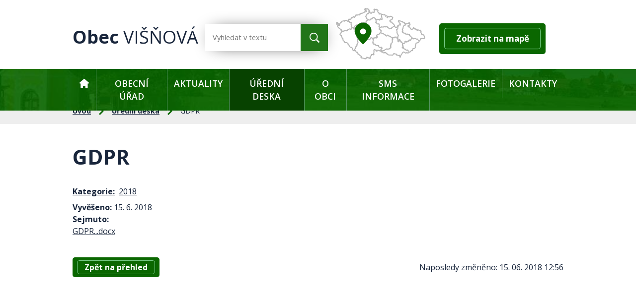

--- FILE ---
content_type: text/html; charset=utf-8
request_url: https://www.obecvisnova.cz/uredni-deska?action=detail&id=172
body_size: 4809
content:
<!DOCTYPE html>
<html lang="cs" data-lang-system="cs">
	<head>



		<!--[if IE]><meta http-equiv="X-UA-Compatible" content="IE=EDGE"><![endif]-->
			<meta name="viewport" content="width=device-width, initial-scale=1, user-scalable=yes">
			<meta http-equiv="content-type" content="text/html; charset=utf-8" />
			<meta name="robots" content="index,follow" />
			<meta name="author" content="Antee s.r.o." />
			<meta name="description" content="Obec Višňová (německy Wischnau) leží v okrese Jindřichův Hradec. Má 85 obyvatel a katastrální území obce měří 579 hektarů." />
			<meta name="keywords" content="obec, Višňová" />
			<meta name="viewport" content="width=device-width, initial-scale=1, user-scalable=yes" />
<title>GDPR | Obec Višňová</title>

		<link rel="stylesheet" type="text/css" href="https://cdn.antee.cz/jqueryui/1.8.20/css/smoothness/jquery-ui-1.8.20.custom.css?v=2" integrity="sha384-969tZdZyQm28oZBJc3HnOkX55bRgehf7P93uV7yHLjvpg/EMn7cdRjNDiJ3kYzs4" crossorigin="anonymous" />
		<link rel="stylesheet" type="text/css" href="/style.php?nid=QVFJQw==&amp;ver=1768399196" />
		<link rel="stylesheet" type="text/css" href="/css/libs.css?ver=1768399900" />
		<link rel="stylesheet" type="text/css" href="https://cdn.antee.cz/genericons/genericons/genericons.css?v=2" integrity="sha384-DVVni0eBddR2RAn0f3ykZjyh97AUIRF+05QPwYfLtPTLQu3B+ocaZm/JigaX0VKc" crossorigin="anonymous" />

		<script src="/js/jquery/jquery-3.0.0.min.js" ></script>
		<script src="/js/jquery/jquery-migrate-3.1.0.min.js" ></script>
		<script src="/js/jquery/jquery-ui.min.js" ></script>
		<script src="/js/jquery/jquery.ui.touch-punch.min.js" ></script>
		<script src="/js/libs.min.js?ver=1768399900" ></script>
		<script src="/js/ipo.min.js?ver=1768399889" ></script>
			<script src="/js/locales/cs.js?ver=1768399196" ></script>

			<script src='https://www.google.com/recaptcha/api.js?hl=cs&render=explicit' ></script>

		<link href="/uredni-deska-archiv-2002-2013?action=atom" type="application/atom+xml" rel="alternate" title="Úřední deska - archiv 2002/2013">
		<link href="/uredni-deska?action=atom" type="application/atom+xml" rel="alternate" title="Úřední deska">
		<link href="/aktuality?action=atom" type="application/atom+xml" rel="alternate" title="Aktuality">
<link rel="preconnect" href="https://fonts.gstatic.com/" crossorigin>
<link href="https://fonts.googleapis.com/css2?family=Open+Sans:wght@400;600;700&amp;display=fallback" rel="stylesheet">
<link href="/image.php?nid=1497&amp;oid=7754165" rel="icon" type="image/png">
<link rel="shortcut icon" href="/image.php?nid=1497&amp;oid=7754165">
<script>
ipo.api.live("body", function(el){
//přesun patičky
$(el).find("#ipocopyright").insertAfter("#ipocontainer");
//přidání třidy action-button
$(el).find(".backlink").addClass("action-button");
//přesun velikosti písma
$(el).find(".font-enlargement").appendTo(".velikost-pisma");
});
</script>

<!-- Fulltext 2.0 -->
<script type="text/javascript">
$(document).ready(function(){
$(".fulltext").append($(".elasticSearchForm"));
});
</script>
	</head>

	<body id="page3419721" class="subpage3419721"
			
			data-nid="1497"
			data-lid="CZ"
			data-oid="3419721"
			data-layout-pagewidth="1024"
			
			data-slideshow-timer="3"
			
						
				
				data-layout="responsive" data-viewport_width_responsive="1024"
			>



						<div id="ipocontainer">

			<div class="menu-toggler">

				<span>Menu</span>
				<span class="genericon genericon-menu"></span>
			</div>

			<span id="back-to-top">

				<i class="fa fa-angle-up"></i>
			</span>

			<div id="ipoheader">

				<div class="header-inner__container">
	<div class="row header-inner layout-container flex-container">
		<div class="logo">
			<a title="Obec Višňová" href="/" class="header-logo">
				<span class="nazev-obce">
					<span>Obec</span> <span>Višňová</span>
				</span>
			</a>
		</div>
		<div class="velikost-pisma"></div>
		<div class="fulltext"></div>
		<div class="header-mapa">
			<a title="Zobrazit obec na mapě" href="https://goo.gl/maps/R6Ce3EbYPrXbBgoM8" target="_blank" rel="noopener noreferrer">
				<span class="mapa-image__header"><img src="/file.php?nid=1497&amp;oid=7752819" alt="Mapa"></span>
				<span class="action-button">Zobrazit na mapě</span>
			</a>
		</div>
	</div>
</div>

<div class="font-enlargement">
	<h4 class="newsheader">
		Změna velikosti písma
	</h4>
	<div class="newsbody">
		<a class="font-smaller" id="font-resizer-smaller">Menší<span class="font-icon"></span></a>
		<a class="font-default" id="font-resizer-default">Standardní</a>
		<a class="font-bigger" id="font-resizer-bigger">Větší<span class="font-icon"></span></a>
	</div>
</div>
<script >

	$(document).ready(function() {
		app.index.changeFontSize(
				'ipopage',
				document.getElementById('font-resizer-smaller'),
				document.getElementById('font-resizer-default'),
				document.getElementById('font-resizer-bigger')
		);
	});
</script>
			</div>

			<div id="ipotopmenuwrapper">

				<div id="ipotopmenu">
<h4 class="hiddenMenu">Horní menu</h4>
<ul class="topmenulevel1"><li class="topmenuitem1 noborder" id="ipomenu7652341"><a href="/">Úvod</a></li><li class="topmenuitem1" id="ipomenu152742"><a href="/obecni-urad">Obecní úřad</a><ul class="topmenulevel2"><li class="topmenuitem2" id="ipomenu152743"><a href="/zakladni-informace">Základní informace</a></li><li class="topmenuitem2" id="ipomenu152744"><a href="/popis-uradu">Popis úřadu</a></li><li class="topmenuitem2" id="ipomenu8088541"><a href="/povinne-zverejnovane-informace">Povinně zveřejňované informace</a></li><li class="topmenuitem2" id="ipomenu3420122"><a href="/poskytovani-informaci-prijem-podani">Poskytování informací, příjem podání</a></li><li class="topmenuitem2" id="ipomenu152746"><a href="/vyhlasky-zakony-a-usneseni-zastupitelstva">Vyhlášky, zákony a usnesení zastupitelstva</a></li><li class="topmenuitem2" id="ipomenu152747"><a href="/rozpocet">Rozpočet</a></li><li class="topmenuitem2" id="ipomenu7657544"><a href="/elektronicka-podatelna">Elektronická podatelna</a></li><li class="topmenuitem2" id="ipomenu7772045"><a href="https://cro.justice.cz/" target="_blank">Registr oznámení</a></li><li class="topmenuitem2" id="ipomenu3419727"><a href="/verejne-zakazky">Veřejné zakázky</a></li><li class="topmenuitem2" id="ipomenu6276993"><a href="/gdpr">GDPR</a></li></ul></li><li class="topmenuitem1" id="ipomenu3420583"><a href="/aktuality">Aktuality</a></li><li class="topmenuitem1 active" id="ipomenu3419721"><a href="/uredni-deska">Úřední deska</a></li><li class="topmenuitem1" id="ipomenu7652451"><a href="/o-obci">O obci</a><ul class="topmenulevel2"><li class="topmenuitem2" id="ipomenu7657392"><a href="/soucasnost-obce">Současnost obce</a></li><li class="topmenuitem2" id="ipomenu156192"><a href="/sluzby-obcanum">Služby občanům</a></li><li class="topmenuitem2" id="ipomenu7774014"><a href="/spolky-a-firmy">Spolky a firmy</a></li></ul></li><li class="topmenuitem1" id="ipomenu7487632"><a href="/sms-informace">SMS informace</a></li><li class="topmenuitem1" id="ipomenu7652840"><a href="/fotogalerie-nove">Fotogalerie</a></li><li class="topmenuitem1" id="ipomenu7652465"><a href="/kontakty">Kontakty</a></li></ul>
					<div class="cleartop"></div>
				</div>
			</div>
			<div id="ipomain">
				<div class="elasticSearchForm elasticSearch-container" id="elasticSearch-form-11544068" >
	<h4 class="newsheader">Vyhledávání</h4>
	<div class="newsbody">
<form action="/uredni-deska?id=172&amp;action=detail&amp;do=mainSection-elasticSearchForm-11544068-form-submit" method="post" id="frm-mainSection-elasticSearchForm-11544068-form">
<label hidden="" for="frmform-q">Fulltextové vyhledávání</label><input type="text" placeholder="Vyhledat v textu" autocomplete="off" name="q" id="frmform-q" value=""> 			<input type="submit" value="Hledat" class="action-button">
			<div class="elasticSearch-autocomplete"></div>
</form>
	</div>
</div>

<script >

	app.index.requireElasticSearchAutocomplete('frmform-q', "\/fulltextove-vyhledavani-20?do=autocomplete");
</script>

				<div id="ipomainframe">
					<div id="ipopage">
<div id="iponavigation">
	<h5 class="hiddenMenu">Drobečková navigace</h5>
	<p>
			<a href="/">Úvod</a> <span class="separator">&gt;</span>
			<a href="/uredni-deska">Úřední deska</a> <span class="separator">&gt;</span>
			<span class="currentPage">GDPR</span>
	</p>

</div>
						<div class="ipopagetext">
							<div class="noticeBoard view-detail content">
								
								<h1>GDPR</h1>

<div id="snippet--flash"></div>
								
																	<hr class="cleaner">

		<div class="tags table-row auto type-tags">
		<a class="box-by-content" href="/uredni-deska?id=172&amp;action=detail&amp;do=tagsRenderer-clearFilter" title="Ukázat vše">Kategorie:</a>
		<ul>

			<li><a href="/uredni-deska?tagsRenderer-tag=2018&amp;id=172&amp;action=detail&amp;do=tagsRenderer-filterTag" title="Filtrovat podle 2018">2018</a></li>
		</ul>
	</div>
	<hr class="cleaner">
<div class="notice">
		<div class="dates table-row">
		<span>Vyvěšeno:</span>
15. 6. 2018	</div>
			<div class="dates table-row">
		<span>Sejmuto:</span>
	</div>
			<div class="paragraph description clearfix"><p><a href="/file.php?nid=1497&amp;oid=6344869">GDPR...docx</a></p></div>
</div>
<div id="snippet-filesRenderer-files"><div class="files-editor">
	<ul class="files">
	</ul>

</div>
</div><hr class="cleaner">
<div id="snippet--uploader"></div><a class='backlink' href='/uredni-deska'>Zpět na přehled</a>
<div class="last-updated">Naposledy změněno: 15. 06. 2018 12:56</div>
															</div>
						</div>
					</div>


					

					

					<div class="hrclear"></div>
					<div id="ipocopyright">
<div class="copyright">
	<div class="row copyright__inner flex-container layout-container">
	<div class="copy-adresa__hodiny">
		<h3>Adresa obecního úřadu</h3>
		<p>
			Obec Višňová<br>
			Višňová č.p. 45,<br>
			378 21 Kardašova Řečice
		</p>
		<div class="copy-hodiny">
			<h3>Úřední hodiny</h3>
			<p><span>středa </span>18:30 - 19:30</p>
		</div>
	</div>
	<div class="copy-kontakt">
		<h3>Kontakty</h3>
		<p><strong>Telefon: </strong><a href="tel:+420384140361">+420 384 140 361</a></p>
		<p><strong>Mobil: </strong><a href="tel:+420603503024">+420 603 503 024</a></p>
		<p><strong>Tel., Fax: </strong><a href="tel:+420384140360">+420 384 140 360</a></p>
		<p><strong>E-mail: </strong><a href="mailto:ouvis@tiscali.cz">ouvis@tiscali.cz</a></p>
		<div class="copy-loga flex-container">
			<a title="Jihočeský kraj" href="https://www.kraj-jihocesky.cz/" target="_blank" rel="noopener noreferrer">
				<img src="/image.php?nid=1497&amp;oid=7752840" alt="Jihočeský kraj">
			</a>
			<a title="Portál veřejné správy" href="https://www.portal.gov.cz/obcan/" target="_blank" rel="noopener noreferrer">
				<img src="/image.php?nid=1497&amp;oid=7752841" alt="Portál veřejné správy">
			</a>
		</div>
	</div>
	<div class="copy-mapa">
		<a title="Zobrazit obec na mapě" href="https://goo.gl/maps/R6Ce3EbYPrXbBgoM8" target="_blank" rel="noopener noreferrer">
			<span class="mapa-image"><img src="/file.php?nid=1497&amp;oid=7752817" alt="Mapa"></span>
			<span class="action-button">Zobrazit na mapě</span>
		</a>
	</div>
</div>
<div class="row antee">
	<div class="layout-container">
		<strong>© 2026 Obec Višňová</strong>, <a href="mailto:ouvis@tiscali.cz">Kontaktovat webmastera</a>, <a href="https://www.obecvisnova.cz/kontakty?type=registry&amp;action=personalDataProcessing">Zásady ochrany osobních údajů</a>, <span id="links"><a href="/mapa-stranek">Mapa stránek</a>, <a href="/prohlaseni-o-pristupnosti">Prohlášení o přístupnosti</a></span><br><strong>ANTEE s.r.o.</strong> - <a href="https://www.antee.cz" rel="nofollow">Tvorba webových stránek</a>, Redakční systém IPO
	</div>
</div>
</div>
					</div>
					<div id="ipostatistics">
<script >
	var _paq = _paq || [];
	_paq.push(['disableCookies']);
	_paq.push(['trackPageView']);
	_paq.push(['enableLinkTracking']);
	(function() {
		var u="https://matomo.antee.cz/";
		_paq.push(['setTrackerUrl', u+'piwik.php']);
		_paq.push(['setSiteId', 3156]);
		var d=document, g=d.createElement('script'), s=d.getElementsByTagName('script')[0];
		g.defer=true; g.async=true; g.src=u+'piwik.js'; s.parentNode.insertBefore(g,s);
	})();
</script>
<script >
	$(document).ready(function() {
		$('a[href^="mailto"]').on("click", function(){
			_paq.push(['setCustomVariable', 1, 'Click mailto','Email='+this.href.replace(/^mailto:/i,'') + ' /Page = ' +  location.href,'page']);
			_paq.push(['trackGoal', null]);
			_paq.push(['trackPageView']);
		});

		$('a[href^="tel"]').on("click", function(){
			_paq.push(['setCustomVariable', 1, 'Click telefon','Telefon='+this.href.replace(/^tel:/i,'') + ' /Page = ' +  location.href,'page']);
			_paq.push(['trackPageView']);
		});
	});
</script>
					</div>

					<div id="ipofooter">
						
					</div>
				</div>
			</div>
		</div>
	</body>
</html>


--- FILE ---
content_type: image/svg+xml
request_url: https://www.obecvisnova.cz/file.php?nid=1497&oid=7752822
body_size: 53
content:
<svg xmlns="http://www.w3.org/2000/svg" width="10.459" height="16.675" viewBox="0 0 10.459 16.675">
  <path id="_6" data-name="6" d="M3377.926,224.351l7.277,7.277-7.277,7.277" transform="translate(-3376.866 -223.291)" fill="none" stroke="#0a6700" stroke-width="3"/>
</svg>
